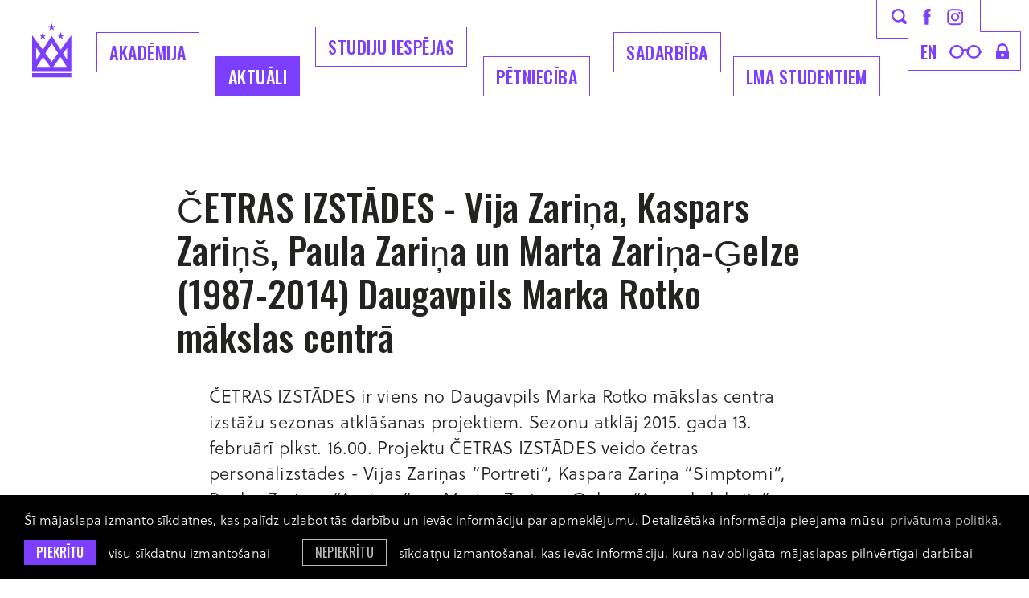

--- FILE ---
content_type: text/html; charset=utf-8
request_url: https://www.lma.lv/aktuali/cetras-izstades-vija-zarina-kaspars-zarins-paula-zarina-un-marta-zarina-gelze-1987-2014-daugavpils-marka-rotko-makslas-centra
body_size: 7129
content:
<!DOCTYPE html> 
<html lang="lv">
<head>
	<meta charset="UTF-8"> 
	<meta http-equiv="X-UA-Compatible" content="IE=edge">
	<meta name="viewport" content="width=device-width, initial-scale=1">
	
	<meta name="SKYPE_TOOLBAR" content="SKYPE_TOOLBAR_PARSER_COMPATIBLE" />
	
	<meta name="keywords" content="māksla, dizains, izglītība, akadēmija, studijas" />
	<meta name="description" content="Latvijas Mākslas akadēmija ir izglītības iestāde ar studiju programmām mākslās un dizainā." />
	<meta name="author" content="LMA">

	<title>ČETRAS IZSTĀDES - Vija Zariņa, Kaspars Zariņš, Paula Zariņa un Marta Zariņa-Ģelze (1987-2014) Daugavpils Marka Rotko mākslas centrā — Latvijas Mākslas akadēmija</title>
	<link rel="apple-touch-icon-precomposed" sizes="57x57" href="/assets/favicons/apple-touch-icon-57x57.png" />
	<link rel="apple-touch-icon-precomposed" sizes="114x114" href="/assets/favicons/apple-touch-icon-114x114.png" />
	<link rel="apple-touch-icon-precomposed" sizes="72x72" href="/assets/favicons/apple-touch-icon-72x72.png" />
	<link rel="apple-touch-icon-precomposed" sizes="144x144" href="/assets/favicons/apple-touch-icon-144x144.png" />
	<link rel="apple-touch-icon-precomposed" sizes="60x60" href="/assets/favicons/apple-touch-icon-60x60.png" />
	<link rel="apple-touch-icon-precomposed" sizes="120x120" href="/assets/favicons/apple-touch-icon-120x120.png" />
	<link rel="apple-touch-icon-precomposed" sizes="76x76" href="/assets/favicons/apple-touch-icon-76x76.png" />
	<link rel="apple-touch-icon-precomposed" sizes="152x152" href="/assets/favicons/apple-touch-icon-152x152.png" />
	<link rel="icon" type="image/png" href="/assets/favicons/favicon-196x196.png" sizes="196x196" />
	<link rel="icon" type="image/png" href="/assets/favicons/favicon-96x96.png" sizes="96x96" />
	<link rel="icon" type="image/png" href="/assets/favicons/favicon-32x32.png" sizes="32x32" />
	<link rel="icon" type="image/png" href="/assets/favicons/favicon-16x16.png" sizes="16x16" />
	<link rel="icon" type="image/png" href="/assets/favicons/favicon-128.png" sizes="128x128" />
	<meta name="application-name" content="&nbsp;"/>
	<meta name="msapplication-TileColor" content="#FFFFFF" />
	<meta name="msapplication-TileImage" content="/assets/favicons/mstile-144x144.png" />
	<meta name="msapplication-square70x70logo" content="/assets/favicons/mstile-70x70.png" />
	<meta name="msapplication-square150x150logo" content="/assets/favicons/mstile-150x150.png" />
	<meta name="msapplication-wide310x150logo" content="/assets/favicons/mstile-310x150.png" />
	<meta name="msapplication-square310x310logo" content="/assets/favicons/mstile-310x310.png" />
	<link rel="alternate" hreflang="lv" href="/lv" />
	<link rel="canonical" href="/lv" />
	<link rel="alternate" hreflang="en" href="/en" />
	
	<meta property="og:title" content="ČETRAS IZSTĀDES - Vija Zariņa, Kaspars Zariņš, Paula Zariņa un Marta Zariņa-Ģelze (1987-2014) Daugavpils Marka Rotko mākslas centrā"/>
	<meta property="og:url" content="https://www.lma.lv/aktuali/cetras-izstades-vija-zarina-kaspars-zarins-paula-zarina-un-marta-zarina-gelze-1987-2014-daugavpils-marka-rotko-makslas-centra"/>
	<meta property="og:site_name" content="Latvijas Mākslas akadēmija"/>
	<meta property="og:image" content="https://www.lma.lv/assets/images/placeholder-news-thumb.svg"/>
	<meta name="twitter:card" content="summary_large_image" />
	<meta name="twitter:title" content="ČETRAS IZSTĀDES - Vija Zariņa, Kaspars Zariņš, Paula Zariņa un Marta Zariņa-Ģelze (1987-2014) Daugavpils Marka Rotko mākslas centrā"/>
	<meta name="twitter:site" content="@ArtAcademy_LV" />
	<meta name="twitter:creator" content="@ArtAcademy_LV" />
	<meta name="twitter:image" content="https://www.lma.lv/assets/images/placeholder-news-thumb.svg" />
	<meta name="twitter:card" content="summary" />
	<meta name="twitter:url" content="https://www.lma.lv/aktuali/cetras-izstades-vija-zarina-kaspars-zarins-paula-zarina-un-marta-zarina-gelze-1987-2014-daugavpils-marka-rotko-makslas-centra"/>
	<meta name="twitter:title" content="ČETRAS IZSTĀDES - Vija Zariņa, Kaspars Zariņš, Paula Zariņa un Marta Zariņa-Ģelze (1987-2014) Daugavpils Marka Rotko mākslas centrā"/>
	<meta name="twitter:image" content="https://www.lma.lv/assets/images/placeholder-news-thumb.svg" />

	
	<link rel="stylesheet" href="https://use.typekit.net/zbw0ive.css">
	<link rel="stylesheet" href="/assets/css/main.min.css?v=1.0.29">
	<link rel="stylesheet" href="/assets/css/cookies.css?v=1.0.0">

	<!--[if lt IE 9]>
	<script src="/bower_components/html5shiv/dist/html5shiv.min.js"></script>
	<![endif]-->

	<script>
		var sys_lang = 'lv';
		var cookieconsent_href = '/privatuma-politika';
	</script>

	<script>
		window.dataLayer = window.dataLayer || [];
        function gtag(){dataLayer.push(arguments);}
        gtag('consent', 'default', {
			'ad_storage': 'denied',
            'ad_user_data': 'denied',
            'ad_personalization': 'denied',
            'analytics_storage': 'denied'
        });
	</script>

	<script src="/bower_components/jquery/dist/jquery.min.js"></script>
	<script src="/js/dictionary/"></script>
	<script src="/assets/vendor/paroller/jquery.paroller.min.js"></script>
	
	
	
	<link rel="stylesheet" href="/assets/vendor/fancybox/jquery.fancybox.min.css">
	<script src="/assets/vendor/fancybox/jquery.fancybox.min.js"></script>
	
	
	
	<script src="/assets/scripts/init.js?v=1.0.24"></script>

	<link rel="stylesheet" href="//cdnjs.cloudflare.com/ajax/libs/cookieconsent2/3.0.3/cookieconsent.min.css" />
	<script src="//cdnjs.cloudflare.com/ajax/libs/cookieconsent2/3.0.3/cookieconsent.min.js"></script>

	<!-- Google tag (gtag.js) -->
	<script async src="https://www.googletagmanager.com/gtag/js?id=G-E65CWG8QT7"></script>
	<script>
		window.dataLayer = window.dataLayer || [];
		function gtag(){dataLayer.push(arguments);}
		gtag('js', new Date());
		gtag('config', 'G-E65CWG8QT7');
	</script>

	<script>
		initCookieConsent();
	</script>
</head>

<body class="news-article-page">
	<!--[if lt IE 9]>
		<p class="legacy-browser">You are using an <b>outdated</b> browser. Please <a href="http://outdatedbrowser.com/" target="_blank" rel="nofollow">upgrade your browser</a> to improve your experience.</p>
	<![endif]-->

	

	
	<div class="main-top-search-block dark clearfix">
		<div class="l-wrap">
			<a href="#" class="close-top-search">
				<svg class="icon icon-close-menu" role="img" width="37" height="37" viewBox="0 0 37 37">
					<use xlink:href="/assets/images/svg-defs.svg#icon-close-menu"></use>
				</svg>
			</a>
			<form id="top-search-form" class="search-form-js" action="/mekletajs" method="get">
				<div class="input-block clearfix">
					<input name="q" class="input-search" placeholder="Meklēt" onfocus="this.placeholder=''" onblur="this.placeholder='Meklēt'" type="text">
					<a href="#" class="submit-search">
						<svg class="icon icon-search" role="img" width="40" height="40" viewBox="0 0 19 19">
							<use xlink:href="/assets/images/svg-defs.svg#icon-search"></use>
						</svg>
					</a>
				</div>
				<a href="#" class="btn submit-search mob-submit-search">Meklēt</a>
			</form>
		</div>
	</div>
	
	
	<header class="main-header clearfix">
		<div class="l-wrap clearfix">
			<a href="/lv" class="main-logo">
				<svg class="icon icon-main-logo" role="img" width="49" height="68" viewBox="0 0 49 68">
					<use xlink:href="/assets/images/svg-defs.svg#icon-main-logo-new"/>
				</svg>
				<span class="main-logo-letter">
					<svg class="icon icon-main-logo-letters" role="img" width="50" height="26" viewBox="0 0 50 26">
						<use xlink:href="/assets/images/svg-defs.svg#icon-main-logo-letters"/>
					</svg>
				</span>
			</a>

			<a href="#" class="mob-hamburger">Izvēlne</a>
			
			<nav class="mob-language-menu clearfix">
				
				<a class="lang-link" href="/en">en</a>
				
			</nav>
			
			<a class="mob-search-link search-link" href="#">
				<svg class="icon icon-search" role="img" width="19" height="19" viewBox="0 0 19 19">
					<use xlink:href="/assets/images/svg-defs.svg#icon-search"></use>
				</svg>
			</a>
			<a href="#" class="close-main-menu">
				<svg class="icon icon-close-menu" role="img" width="37" height="37" viewBox="0 0 37 37">
					<use xlink:href="/assets/images/svg-defs.svg#icon-close-menu"/>
				</svg>
			</a>
			
			<div class="main-menu-block clearfix">
				
				<nav class="main-navigation-block clearfix">
					<ul class="main-navigation unstyled-list clearfix">
						
						<li class="with-submenu">
							<a class="link" href="/akademija">Akadēmija</a>
							
							<div class="submenu-outer-block clearfix">
								<ul class="submenu unstyled-list">
									
									<li><a class="submenu-link" href="/akademija/par-akademiju">Par akadēmiju</a></li>
									
									<li><a class="submenu-link" href="/akademija/programmas">Studiju programmas</a></li>
									
									<li><a class="submenu-link" href="/akademija/struktura">Struktūra</a></li>
									
									<li><a class="submenu-link" href="/akademija/musu-cilveki">Mūsu cilvēki</a></li>
									
									<li><a class="submenu-link" href="/akademija/pilot">Mākslas telpa PILOT</a></li>
									
									<li><a class="submenu-link" href="/akademija/projekti">Aktuālie projekti</a></li>
									
									<li><a class="submenu-link" href="/akademija/koris-senais-kalns">LMA koris Senais Kalns</a></li>
									
									<li><a class="submenu-link" href="/akademija/dokumenti-1">Dokumenti</a></li>
									
									<li><a class="submenu-link" href="/akademija/iepirkumi-1">Iepirkumi</a></li>
									
									<li><a class="submenu-link" href="/akademija/bankas-rekviziti">Bankas rekvizīti</a></li>
									
									<li><a class="submenu-link" href="/akademija/kontakti">Kontakti</a></li>
									
									<li><a class="submenu-link" href="/akademija/logo">Logo</a></li>
									
									<li><a class="submenu-link" href="/akademija/studiju-norises-vietas">Studiju norises vietas</a></li>
									
								</ul>
							</div>
							
						</li>
						
						<li class="with-submenu">
							<a class="link active" href="/aktuali">Aktuāli</a>
							
							<div class="submenu-outer-block clearfix">
								<ul class="submenu unstyled-list">
									
									<li><a class="submenu-link" href="/aktuali/akademijas-jaunumi">Akadēmijas jaunumi</a></li>
									
									<li><a class="submenu-link" href="/aktuali/studenti-raksta-1">Studenti raksta</a></li>
									
									<li><a class="submenu-link" href="/aktuali/kulturas-jaunumi">Kultūras jaunumi</a></li>
									
									<li><a class="submenu-link" href="/aktuali/petnieciba">Pētniecība</a></li>
									
									<li><a class="submenu-link" href="/aktuali/studiju-jaunumi">Studiju jaunumi</a></li>
									
									<li><a class="submenu-link" href="https://virtuaal.lma.lv/gallery/main/" target="_blank" rel="nofollow">LMA virtuālā galerija</a></li>
									
									<li><a class="submenu-link" href="/aktuali/erasmus-aktivitates">Erasmus+ aktivitātes</a></li>
									
									<li><a class="submenu-link" href="/aktuali/vakances-1">Vakances</a></li>
									
									<li><a class="submenu-link" href="/aktuali/galerija">Foto galerija</a></li>
									
									<li><a class="submenu-link" href="/aktuali/kalendars">Kalendārs</a></li>
									
								</ul>
							</div>
							
						</li>
						
						<li class="with-submenu">
							<a class="link" href="/studijas">Studiju iespējas</a>
							
							<div class="submenu-outer-block clearfix">
								<ul class="submenu unstyled-list">
									
									<li><a class="submenu-link" href="/studijas/bakalaura-programmas-iestajparbaudijumu-uzdevumi-20262027-stg">Bakalaura programmas iestājpārbaudījumu uzdevumi 2026./2027. st.g.</a></li>
									
									<li><a class="submenu-link" href="/studijas/studiju-nozares">Studiju specialitātes</a></li>
									
									<li><a class="submenu-link" href="/akademija/programmas">Studiju programmas</a></li>
									
									<li><a class="submenu-link" href="/studijas/kursi-viesstudentiem">Kursi viesstudentiem</a></li>
									
									<li><a class="submenu-link" href="/studijas/kursi-klausitajiem">Kursi klausītājiem</a></li>
									
									<li><a class="submenu-link" href="/studijas/sagatavosanas-kursi">Sagatavošanas kursi</a></li>
									
									<li><a class="submenu-link" href="/studijas/lma-muzizglitibas-kursi">LMA Mūžizglītības kursi</a></li>
									
								</ul>
							</div>
							
						</li>
						
						<li class="with-submenu">
							<a class="link" href="/petnieciba-1">Pētniecība</a>
							
							<div class="submenu-outer-block clearfix">
								<ul class="submenu unstyled-list">
									
									<li><a class="submenu-link" href="/petnieciba-1/petniecibas-aktualitates">Pētniecības aktualitātes</a></li>
									
									<li><a class="submenu-link" href="/petnieciba-1/konferences-1">Konferences</a></li>
									
									<li><a class="submenu-link" href="/petnieciba-1/makslas-vestures-instituts">LMA Mākslas vēstures institūts</a></li>
									
									<li><a class="submenu-link" href="/petnieciba-1/lma-dizaina-un-arhitekturas-instituts">LMA Laikmetīgās mākslas, dizaina un arhitektūras institūts</a></li>
									
									<li><a class="submenu-link" href="/petnieciba-1/lma-restauracijas-un-materialu-izpetes-instituts-">LMA Restaurācijas un materiālu izpētes institūts </a></li>
									
									<li><a class="submenu-link" href="/petnieciba-1/petijumu-projekti">Pētījumu projekti</a></li>
									
								</ul>
							</div>
							
						</li>
						
						<li class="with-submenu">
							<a class="link" href="/sadarbiba">Sadarbība</a>
							
							<div class="submenu-outer-block clearfix">
								<ul class="submenu unstyled-list">
									
									<li><a class="submenu-link" href="/sadarbiba/sadarbibas-partneri">Sadarbības partneri</a></li>
									
									<li><a class="submenu-link" href="/sadarbiba/erasmus">Erasmus+</a></li>
									
									<li><a class="submenu-link" href="/sadarbiba/kuno-1">Kuno</a></li>
									
									<li><a class="submenu-link" href="/sadarbiba/cirrus">Cirrus</a></li>
									
									<li><a class="submenu-link" href="/akademija/projekti">Projekti</a></li>
									
									<li><a class="submenu-link" href="http://baltsenior.lma.lv/" target="_blank" rel="nofollow">BaltSe@nioR bibliotēka</a></li>
									
									<li><a class="submenu-link" href="/sadarbiba/absolventu-asociacija">Absolventu asociācija</a></li>
									
									<li><a class="submenu-link" href="/akademija/atbalstitaji">Atbalstītāji</a></li>
									
								</ul>
							</div>
							
						</li>
						
						<li class="with-submenu">
							<a class="link" href="/studentiem">LMA Studentiem</a>
							
							<div class="submenu-outer-block clearfix">
								<ul class="submenu unstyled-list">
									
									<li><a class="submenu-link" href="/studentiem/lekciju-saraksts">Lekciju saraksts</a></li>
									
									<li><a class="submenu-link" href="https://lms.lma.lv/login/index.php" target="_blank" rel="nofollow">LMA Moodle</a></li>
									
									<li><a class="submenu-link" href="/studentiem/sesijas-grafiks">Skašu un sesijas grafiks</a></li>
									
									<li><a class="submenu-link" href="/studentiem/studiju-jaunumi-1">Studiju jaunumi</a></li>
									
									<li><a class="submenu-link" href="/akademija/struktura/biblioteka">Bibliotēka</a></li>
									
									<li><a class="submenu-link" href="/sadarbiba/erasmus">Erasmus+</a></li>
									
									<li><a class="submenu-link" href="/studentiem/stipendijas">Stipendijas</a></li>
									
									<li><a class="submenu-link" href="/studentiem/studejoso-pasparvalde">Studējošo pašpārvalde</a></li>
									
									<li><a class="submenu-link" href="/studentiem/diplomi-un-pielikumi">Diplomi un pielikumi</a></li>
									
									<li><a class="submenu-link" href="/studentiem/studentu-karjeras-atbalsta-centrs">Studentu karjeras atbalsta centrs</a></li>
									
								</ul>
							</div>
							
						</li>
						
					</ul>
				</nav>
				

				<div class="top-icon-block clearfix">
					<svg class="top-icon-block-border" role="img" viewBox="0 0 180 88">
						<use xlink:href="/assets/images/svg-defs.svg#top-icon-block-border-new"></use>
					</svg>
					<div class="top-block clearfix">
						<a class="link search-link" href="#">
							<svg class="icon icon-search" role="img" width="19" height="19" viewBox="0 0 19 19">
								<use xlink:href="/assets/images/svg-defs.svg#icon-search"></use>
							</svg>
						</a>
						<a class="link facebook-link" href="https://www.facebook.com/makslasakademija/" target="_blank" rel="nofollow">
							<svg class="icon icon-facebook-small" role="img" width="10" height="20" viewBox="0 0 10 20">
								<use xlink:href="/assets/images/svg-defs.svg#icon-facebook-small"></use>
							</svg>
						</a>
						<a class="link instagram-link" href="https://www.instagram.com/makslasakademija/" target="_blank" rel="nofollow">
							<svg class="icon icon-instagram-small" role="img" width="20" height="21" viewBox="0 0 20 21">
								<use xlink:href="/assets/images/svg-defs.svg#icon-instagram-small"></use>
							</svg>
						</a>
					</div>
					<div class="bottom-block clearfix">
						
						<nav class="language-menu clearfix">
							
							<a class="lang-link" href="/en">en</a>
							
						</nav>
						
						<a class="link glases-link" href="#">
							<svg class="icon icon-glases" role="img" width="42" height="17" viewBox="0 0 42 17">
								<use xlink:href="/assets/images/svg-defs.svg#icon-glases"></use>
							</svg>
						</a>
						<a class="link lock-link" href="https://lma-idp.lanet.lv/simplesaml/module.php/core/loginuserpass.php?AuthState=_f96d894d4b42a80450d9e12fcf8dee11fd89201166%3Ahttps%3A%2F%2Flma-idp.lanet.lv%2Fsimplesaml%2Fsaml2%2Fidp%2FSSOService.php%3Fspentityid%3Dhttps%253A%252F%252Fluis.lu.lv%252Fshibboleth%26cookieTime%3D1567755641%26RelayState%3Dss%253Amem%253A44c6d0e3a20c4f2b1b962da2ebf24e12467c9e3b6e76c957596d57c5780f38c5" target="_blank" rel="nofollow">
							<svg class="icon icon-lock" role="img" width="16" height="20" viewBox="0 0 16 20">
								<use xlink:href="/assets/images/svg-defs.svg#icon-lock"></use>
							</svg>
						</a>
					</div>
				</div>
			</div>
			<div class="bg-filter"></div>
		</div>
		
		
	</header>

	
		
	<main>
		
		


<section class="section clearfix">
	<div class="l-wrap">
		<article class="simple-article clearfix">
			<div class="simple-article-text-block clearfix">
				<header class="article-section-header clearfix">
					<h2 class="heading2 tt-unset">ČETRAS IZSTĀDES - Vija Zariņa, Kaspars Zariņš, Paula Zariņa un Marta Zariņa-Ģelze (1987-2014) Daugavpils Marka Rotko mākslas centrā</h2>
				</header>
				
				<div class="text-content not-first-child clearfix">
					<p>ČETRAS IZSTĀDES ir viens no Daugavpils Marka Rotko mākslas centra izstāžu sezonas atklāšanas projektiem. Sezonu atklāj 2015. gada 13. februārī plkst. 16.00.&nbsp;Projektu ČETRAS IZSTĀDES veido četras personālizstādes - Vijas Zariņas &ldquo;Portreti&rdquo;, Kaspara Zariņa &ldquo;Simptomi&rdquo;, Paulas Zariņas &ldquo;Apziņas&rdquo; un Martas Zariņas-Ģelzes &ldquo;Asaru kolekcija&rdquo;.&nbsp;</p><p>Mākslinieku biogrāfijas nepārprotami ir saistītas, jo viņi ir ģimenes locekļi, bet vienlaikus viņi ir pilnīgi patstāvīgi savos radošajos meklējumos. Tas arī uzskatāms par projekta izaicinājumu - gan ekspozīcijās, gan interpretācijās turēties drošā attāluma no ģimenes sentimenta, no Zariņu dzimtas sentimenta un pievērsties tikai mākslai.<br />
<br />
ČETRĀS IZSTĀDĒS daudz kas ir pirmoreiz - Vija Zariņa pirmo reizi gleznojusi lielizmēra protretu sēriju ar konceptuālu pamatojumu, Kaspars Zariņš pirmo reizi ir atteicies no audekla un eļļas, viņš ir radījis darbus jaunā tehnikā - uz saplākšņa ar fleksi - un jaunā abstraktā stilā. Paulas Zariņas jaunās gleznas turpina viņas interesi par ainavu, bet priekšplānā izvirza ainavas metafiziku. Šo projektu iekrāso arī neizsakāmas skumjas - Martas Zariņas-Ģelzes instalāciju &quot;Asaru kolekcija&quot; varēs redzēt konceptuāla izklāsta veidā, bet pati māksliniece no dzīves šķīrās pagājušā gada vasaras beigās.<br />
<br />
Rīkot ČETRAS IZSTĀDES Daugavpils Marka Rotko mākslas centrā, neliekoties zinis par Marka Rotko mākslu, likās nepareizi. Tāpēc katras izstādes aprakstā parādās kāds Marka Rotko mākslas aspekts. Tomēr projekts necenšas savienot četrus māksliniekus ar Marku Rotko, tā uzdevums nav pierādīt neesošas ietekmes. Nevis paņēmieni, tēmas un stili, bet mākslas metafizika jeb tās gars un jūtīgums ir teritorija, kura mākslai ir kopīga neatkarīgi no autora individuālajiem mērķiem. Šajā teritorijā veidojas pārsteidzoši saskares punkti, kurus skatītājiem parāda ČETRAS IZSTĀDES. Jāpiebilst, ka Martas Zariņas-Ģelzes projekts visciešāk ir saistīts ar Marka Rotko mākslu, ar faktu, ka cilvēki pie Rotko gleznām raud.<br />
<br />
Projekta ČETRAS IZSTĀDES kuratore ir Inga Šteimane, Daugavpils Marka Rotko mākslas centrā tas skatāms līdz 12. aprīlim. Projektu atbalsta Valsts Kultūrkapitāla fonds, SIA &bdquo;Antalis&rdquo;. Paldies Daigai Zvaigznei, Georgam Turlajam, Lilitai Turlajai, Ģirtam Vinniņam un Ievai Balodei.<br />
<br />
<br />
Norises vieta:<br />
Daugavpils Marka Rotko mākslas centrs<br />
Mihaila ielā 3. Daugavpils<br />
<a href="http://www.rothkocenter.com/rmc" target="_blank">www.rothkocenter.com</a><br />
</p><p class="c-gray footer-link">Šis saturs ir pārnests automatizētā veidā no iepriekšējās mājaslapas versijas un var saturēt kļūdainas saites.</p>

					
				</div>
				<footer class="article-footer c-gray">
					<time class="article-date footer-link tt-uppercase clearfix" datetime="2015-02-02">2 Feb 2015</time>
					
					<div class="article-category-block">
						<div class="label footer-link tt-uppercase">Kategorija</div>
						<a href="/aktuali/akademijas-jaunumi" class="article-category footer-link tt-uppercase c-gray">Akadēmijas jaunumi</a>
					</div>
					

					
					<div class="share-block clearfix" style="">
						<div class="share-social-list clearfix">
							<a onclick="window.open(this.href, '', 'resizable=no,status=no,location=no,toolbar=no,menubar=no,fullscreen=no,scrollbars=no,dependent=no,width=640,height=480'); return false;" href="https://www.facebook.com/share.php?u=https%3A%2F%2Fwww.lma.lv%2Faktuali%2Fcetras-izstades-vija-zarina-kaspars-zarins-paula-zarina-un-marta-zarina-gelze-1987-2014-daugavpils-marka-rotko-makslas-centra" class="share-link facebook" target="_blank" rel="nofollow">
								<svg class="icon icon-facebook" role="img" width="49" height="49" viewBox="0 0 49 49">
									<use xlink:href="/assets/images/svg-defs.svg#icon-share-facebook"></use>
								</svg>
							</a>
							<a onclick="window.open(this.href, '', 'resizable=no,status=no,location=no,toolbar=no,menubar=no,fullscreen=no,scrollbars=no,dependent=no,width=640,height=480'); return false;" href="https://twitter.com/intent/tweet?text=C%CC%8CETRAS+IZSTA%CC%84DES+-+Vija+Zarin%CC%A7a%2C+Kaspars+Zarin%CC%A7s%CC%8C%2C+Paula+Zarin%CC%A7a+un+Marta+Zarin%CC%A7a-G%CC%A7elze+%281987-2014%29+Daugavpils+Marka+Rotko+ma%CC%84kslas+centra%CC%84:+https%3A%2F%2Fwww.lma.lv%2Faktuali%2Fcetras-izstades-vija-zarina-kaspars-zarins-paula-zarina-un-marta-zarina-gelze-1987-2014-daugavpils-marka-rotko-makslas-centra&source=webclient" class="share-link twitter" target="_blank" rel="nofollow">
								<svg class="icon icon-twitter" role="img" width="49" height="49" viewBox="0 0 49 49">
									<use xlink:href="/assets/images/svg-defs.svg#icon-share-x"></use>
								</svg>
							</a>
							<a href="mailto:?subject=Check%20out%20%22C%CC%8CETRAS%20IZSTA%CC%84DES%20-%20Vija%20Zarin%CC%A7a%2C%20Kaspars%20Zarin%CC%A7s%CC%8C%2C%20Paula%20Zarin%CC%A7a%20un%20Marta%20Zarin%CC%A7a-G%CC%A7elze%20%281987-2014%29%20Daugavpils%20Marka%20Rotko%20ma%CC%84kslas%20centra%CC%84%22&body=Link%0A%20https%3A%2F%2Fwww.lma.lv%2Faktuali%2Fcetras-izstades-vija-zarina-kaspars-zarins-paula-zarina-un-marta-zarina-gelze-1987-2014-daugavpils-marka-rotko-makslas-centra" class="share-link email" target="_blank" rel="nofollow">
								<svg class="icon icon-email" role="img" width="49" height="49" viewBox="0 0 49 49">
									<use xlink:href="/assets/images/svg-defs.svg#icon-share-email"></use>
								</svg>
							</a>
							
						</div>
					</div>
					

					
					<div class="next-article-block clearfix">
						<a href="/aktuali/latvijas-makslas-akademija-aicina-uz-lielakajam-kazam-galaktika-77-karnevalu-klonu-kazas" class="next-article-link footer-link">Nākamais raksts →</a>
						<p class="description footer-link">Latvijas Mākslas akadēmija aicina uz lielākajām kāzām galaktikā -  77. karnevālu “Klonu kāzas”</p>
					</div>
					
				</footer>
			</div>
			
			
		</article>

		
	</div>
</section>

	</main>
		
	

	
	<footer class="main-footer">
		<div class="footer-inner-block l-wrap">
			<div class="footer-logo-block">
				<img class="footer-logo" src="/assets/images/lma-logo-new.svg" alt="">
			</div>
			
			<div class="footer-links-block clearfix">
				
				<section class="follow-us-block clearfix">
					<h2 class="footer-title">Seko mums</h2>
					<div class="link-list">
						
						<a href="https://www.facebook.com/makslasakademija/" class="link" target="_blank" rel="nofollow">Facebook</a>
						
						<a href="https://www.instagram.com/makslasakademija/" class="link" target="_blank" rel="nofollow">Instagram</a>
						
						<a href="https://twitter.com/artacademy_lv" class="link" target="_blank" rel="nofollow">Twitter</a>
						
					</div>
				</section>
				
				
				
				<section class="industries-block clearfix">
					<h2 class="footer-title">Nozares</h2>
					
					<nav class="footer-nav clearfix">
						
						<a class="link" href="/studijas/studiju-nozares/gleznieciba">Glezniecība</a>
						
						<a class="link" href="/studijas/studiju-nozares/grafika">Grafika</a>
						
						<a class="link" href="/studijas/studiju-nozares/telnieciba">Tēlniecība</a>
						
						<a class="link" href="/studijas/studiju-nozares/zimesana">Zīmēšana (MA)</a>
						
						<a class="link" href="/studijas/studiju-nozares/tekstilmaksla">Tekstils</a>
						
						<a class="link" href="/studijas/studiju-nozares/keramika">Keramika</a>
						
						<a class="link" href="/studijas/studiju-nozares/stikla-maksla">Stikla māksla</a>
						
						<a class="link" href="/studijas/studiju-nozares/modes-maksla">Modes dizains</a>
						
						<a class="link" href="/studijas/studiju-nozares/metala-dizains">Metāla dizains</a>
						
						<a class="link" href="/studijas/studiju-nozares/grafikas-dizains">Grafikas dizains</a>
						
						<a class="link" href="/studijas/studiju-nozares/interjera-dizains">Interjera dizains</a>
						
						<a class="link" href="/studijas/studiju-nozares/produktu-dizains">Produktu dizains</a>
						
						<a class="link" href="/studijas/studiju-nozares/funkcionalais-dizains">Funkcionālais dizains (MA)</a>
						
						<a class="link" href="/studijas/studiju-nozares/pakalpojumu-dizaina-strategijas-un-inovacijas">Pakalpojumu dizaina stratēģijas un inovācijas (MA)</a>
						
						<a class="link" href="/studijas/studiju-nozares/vizuala-komunikacija">Vizuālā komunikācija</a>
						
						<a class="link" href="/studijas/studiju-nozares/kustiba-attels-skana">Kustība. Attēls. Skaņa.</a>
						
						<a class="link" href="/studijas/studiju-nozares/scenografija">Scenogrāfija</a>
						
						<a class="link" href="/studijas/studiju-nozares/vides-maksla">Vides māksla</a>
						
						<a class="link" href="/studijas/studiju-nozares/restauracija">Restaurācija</a>
						
						<a class="link" href="/studijas/studiju-nozares/makslas-vesture-un-teorija">Mākslas vēsture un teorija</a>
						
						<a class="link" href="/studijas/studiju-nozares/kuratoru-studijas-ma">Kuratoru studijas (MA)</a>
						
						<a class="link" href="/studijas/studiju-nozares/post">POST (MA)</a>
						
						<a class="link" href="/studijas/studiju-nozares/humanitaro-zinatnu-katedra">Humanitāro zinātņu katedra</a>
						
					</nav>
				</section>
				
			</div>

			<div class="copyright-block">
				<a href="#" class="back-to-top">
					<svg class="icon icon-back-to-top" role="img" width="33" height="60" viewBox="0 0 33 60">
						<use xlink:href="/assets/images/svg-defs.svg#icon-back-to-top"/>
					</svg>
				</a>
				
				<div class="footer-bottom-nav">
					
					<a class="link" href="/privatuma-politika">Privātuma politika</a>
					
					<a class="link" href="/pieklustamibas-pazinojums">Piekļūstamības paziņojums</a>
					
				</div>
				
				<p>&copy; LMA 2026. Visas tiesības aizsargātas. <a class="link" href="https://www.facebook.com/profile.php?id=100004442141240" target="_blank" rel="nofollow">Rūtas Jumītes</a> dizains — <a class="link" href="https://graftik.com" target="_blank">Graftik</a> izstrāde</p>
			</div>
		</div>
	</footer>
	
	
	
	<script src="/bower_components/svg4everybody/dist/svg4everybody.min.js"></script>
	<script>svg4everybody();</script>
</body>
</html>

--- FILE ---
content_type: text/css;charset=utf-8
request_url: https://use.typekit.net/zbw0ive.css
body_size: 465
content:
/*
 * The Typekit service used to deliver this font or fonts for use on websites
 * is provided by Adobe and is subject to these Terms of Use
 * http://www.adobe.com/products/eulas/tou_typekit. For font license
 * information, see the list below.
 *
 * soleil:
 *   - http://typekit.com/eulas/00000000000000003b9aef83
 *   - http://typekit.com/eulas/00000000000000003b9aef7a
 *   - http://typekit.com/eulas/00000000000000003b9aef7b
 *   - http://typekit.com/eulas/00000000000000003b9aef82
 *
 * © 2009-2026 Adobe Systems Incorporated. All Rights Reserved.
 */
/*{"last_published":"2021-08-21 10:58:20 UTC"}*/

@import url("https://p.typekit.net/p.css?s=1&k=zbw0ive&ht=tk&f=17001.17004.22621.22622&a=84170631&app=typekit&e=css");

@font-face {
font-family:"soleil";
src:url("https://use.typekit.net/af/1f781f/00000000000000003b9aef83/27/l?subset_id=1&fvd=n7&v=3") format("woff2"),url("https://use.typekit.net/af/1f781f/00000000000000003b9aef83/27/d?subset_id=1&fvd=n7&v=3") format("woff"),url("https://use.typekit.net/af/1f781f/00000000000000003b9aef83/27/a?subset_id=1&fvd=n7&v=3") format("opentype");
font-display:auto;font-style:normal;font-weight:700;font-stretch:normal;
}

@font-face {
font-family:"soleil";
src:url("https://use.typekit.net/af/da0a6a/00000000000000003b9aef7a/27/l?subset_id=1&fvd=n3&v=3") format("woff2"),url("https://use.typekit.net/af/da0a6a/00000000000000003b9aef7a/27/d?subset_id=1&fvd=n3&v=3") format("woff"),url("https://use.typekit.net/af/da0a6a/00000000000000003b9aef7a/27/a?subset_id=1&fvd=n3&v=3") format("opentype");
font-display:auto;font-style:normal;font-weight:300;font-stretch:normal;
}

@font-face {
font-family:"soleil";
src:url("https://use.typekit.net/af/bdec83/00000000000000003b9aef7b/27/l?subset_id=1&fvd=i3&v=3") format("woff2"),url("https://use.typekit.net/af/bdec83/00000000000000003b9aef7b/27/d?subset_id=1&fvd=i3&v=3") format("woff"),url("https://use.typekit.net/af/bdec83/00000000000000003b9aef7b/27/a?subset_id=1&fvd=i3&v=3") format("opentype");
font-display:auto;font-style:italic;font-weight:300;font-stretch:normal;
}

@font-face {
font-family:"soleil";
src:url("https://use.typekit.net/af/b3dc26/00000000000000003b9aef82/27/l?subset_id=1&fvd=i7&v=3") format("woff2"),url("https://use.typekit.net/af/b3dc26/00000000000000003b9aef82/27/d?subset_id=1&fvd=i7&v=3") format("woff"),url("https://use.typekit.net/af/b3dc26/00000000000000003b9aef82/27/a?subset_id=1&fvd=i7&v=3") format("opentype");
font-display:auto;font-style:italic;font-weight:700;font-stretch:normal;
}

.tk-soleil { font-family: "soleil",sans-serif; }


--- FILE ---
content_type: image/svg+xml
request_url: https://www.lma.lv/assets/images/li-buletin.svg
body_size: 112
content:
<svg width="10" height="10" viewBox="0 0 10 10" xmlns="http://www.w3.org/2000/svg">
  <title>
    Rectangle
  </title>
  <g fill="none" fill-rule="evenodd">
    <path fill="#FFF" d="M-244-542h1440V975H-244z"/>
    <path d="M0 0h10v10H0z" fill="#C843FF"/>
  </g>
</svg>
